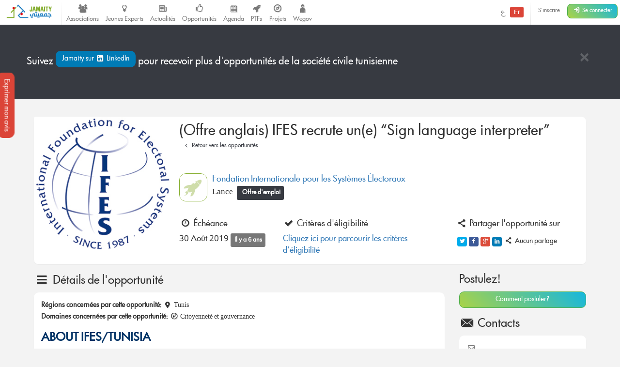

--- FILE ---
content_type: text/html; charset=UTF-8
request_url: https://jamaity.org/opportunity/ifes-sign-language-interpreter/
body_size: 10079
content:
 <!DOCTYPE html> <html xmlns="http://www.w3.org/1999/xhtml" xmlns:og="http://ogp.me/ns#" xmlns:fb="http://www.facebook.com/2008/fbml" lang="fr_FR" > <head> <title> (Offre anglais) IFES recrute un(e) &#8220;Sign language interpreter&#8221; &#8211; Jamaity </title> <meta charset="utf-8"> <meta http-equiv="X-UA-Compatible" content="IE=edge"> <meta name="viewport" content="width=device-width, initial-scale=1.0"> <meta property="twitter:account_id" content="15003744"/> <meta property="og:site_name" content="Jamaity"/> <meta property="title" content="(Offre anglais) IFES recrute un(e) &#8220;Sign language interpreter&#8221;"/> <meta property="og:title" content="(Offre anglais) IFES recrute un(e) &#8220;Sign language interpreter&#8221;"/> <meta property="og:url" content="https://jamaity.org/opportunity/ifes-sign-language-interpreter/"/> <meta property="og:locale" content="fr_FR"/> <meta property="og:type" content="article"/> <meta property="og:image" content="https://jamaity.org/wp-content/uploads/2016/02/ifes.gif.jpg"/> <meta name="twitter:card" content="summary_large_image" /> <meta name="twitter:site" content="@jamaity_tn" /> <meta name="twitter:via" content="jamaity_tn" /> <meta name="twitter:creator" content="@jamaity_tn" /> <meta name="twitter:title" content="(Offre anglais) IFES recrute un(e) &#8220;Sign language interpreter&#8221;" /> <meta name="twitter:image" content="https://jamaity.org/wp-content/uploads/2016/02/ifes.gif.jpg" /> <meta name="keywords" content="associations, tunisie, opportunités, projets, réseau, transition, arab spring" /> <meta name="date" content="1566485058" /> <meta name="standout" content="https://jamaity.org/opportunity/ifes-sign-language-interpreter/" /> <meta property="fb:app_id" content="177657269267171"/> <meta property="fb:pages" content="239076232916848"/> <meta property="article:publisher" content="https://www.facebook.com/jamaity.org"/> <meta property="og:article:published_time" content="1566485058"/> <link rel="image_src" data-page-subject="true" href="https://jamaity.org/wp-content/uploads/2016/02/ifes.gif.jpg"> <link rel="canonical" data-page-subject="true" href="https://jamaity.org/opportunity/ifes-sign-language-interpreter/"> <meta content="#f37822" name="msapplication-TileColor"> <meta content="https://jamaity.org/wp-content/themes/wp-jamaity-v2/static/img/defaults/mstile-144x144.png" name="msapplication-TileImage"> <meta content="#ffffff" name="theme-color"> <script type="text/javascript">
		if (window.self !== window.top) {
			window.top.location.href = window.location.href;
		}
	</script> <link rel='dns-prefetch' href='//ajax.googleapis.com' /> <link rel='dns-prefetch' href='//s.w.org' /> <script type="text/javascript">
			window._wpemojiSettings = {"baseUrl":"https:\/\/s.w.org\/images\/core\/emoji\/13.0.1\/72x72\/","ext":".png","svgUrl":"https:\/\/s.w.org\/images\/core\/emoji\/13.0.1\/svg\/","svgExt":".svg","source":{"concatemoji":"https:\/\/jamaity.org\/wp-includes\/js\/wp-emoji-release.min.js?ver=5.6"}};
			!function(e,a,t){var r,n,o,i,p=a.createElement("canvas"),s=p.getContext&&p.getContext("2d");function c(e,t){var a=String.fromCharCode;s.clearRect(0,0,p.width,p.height),s.fillText(a.apply(this,e),0,0);var r=p.toDataURL();return s.clearRect(0,0,p.width,p.height),s.fillText(a.apply(this,t),0,0),r===p.toDataURL()}function l(e){if(!s||!s.fillText)return!1;switch(s.textBaseline="top",s.font="600 32px Arial",e){case"flag":return!c([127987,65039,8205,9895,65039],[127987,65039,8203,9895,65039])&&(!c([55356,56826,55356,56819],[55356,56826,8203,55356,56819])&&!c([55356,57332,56128,56423,56128,56418,56128,56421,56128,56430,56128,56423,56128,56447],[55356,57332,8203,56128,56423,8203,56128,56418,8203,56128,56421,8203,56128,56430,8203,56128,56423,8203,56128,56447]));case"emoji":return!c([55357,56424,8205,55356,57212],[55357,56424,8203,55356,57212])}return!1}function d(e){var t=a.createElement("script");t.src=e,t.defer=t.type="text/javascript",a.getElementsByTagName("head")[0].appendChild(t)}for(i=Array("flag","emoji"),t.supports={everything:!0,everythingExceptFlag:!0},o=0;o<i.length;o++)t.supports[i[o]]=l(i[o]),t.supports.everything=t.supports.everything&&t.supports[i[o]],"flag"!==i[o]&&(t.supports.everythingExceptFlag=t.supports.everythingExceptFlag&&t.supports[i[o]]);t.supports.everythingExceptFlag=t.supports.everythingExceptFlag&&!t.supports.flag,t.DOMReady=!1,t.readyCallback=function(){t.DOMReady=!0},t.supports.everything||(n=function(){t.readyCallback()},a.addEventListener?(a.addEventListener("DOMContentLoaded",n,!1),e.addEventListener("load",n,!1)):(e.attachEvent("onload",n),a.attachEvent("onreadystatechange",function(){"complete"===a.readyState&&t.readyCallback()})),(r=t.source||{}).concatemoji?d(r.concatemoji):r.wpemoji&&r.twemoji&&(d(r.twemoji),d(r.wpemoji)))}(window,document,window._wpemojiSettings);
		</script> <style type="text/css">
img.wp-smiley,
img.emoji {
	display: inline !important;
	border: none !important;
	box-shadow: none !important;
	height: 1em !important;
	width: 1em !important;
	margin: 0 .07em !important;
	vertical-align: -0.1em !important;
	background: none !important;
	padding: 0 !important;
}
</style> <link rel='stylesheet' id='litespeed-cache-dummy-css' href='https://jamaity.org/wp-content/plugins/litespeed-cache/assets/css/litespeed-dummy.css?ver=5.6' type='text/css' media='all' /> <link rel='stylesheet' id='wp-block-library-css' href='https://jamaity.org/wp-includes/css/dist/block-library/style.min.css?ver=5.6' type='text/css' media='all' /> <link rel='stylesheet' id='ppress-frontend-css' href='https://jamaity.org/wp-content/plugins/wp-user-avatar/assets/css/frontend.min.css?ver=4.15.4' type='text/css' media='all' /> <link rel='stylesheet' id='ppress-flatpickr-css' href='https://jamaity.org/wp-content/plugins/wp-user-avatar/assets/flatpickr/flatpickr.min.css?ver=4.15.4' type='text/css' media='all' /> <link rel='stylesheet' id='ppress-select2-css' href='https://jamaity.org/wp-content/plugins/wp-user-avatar/assets/select2/select2.min.css?ver=5.6' type='text/css' media='all' /> <link rel='stylesheet' id='jmv2-css-css' href='https://jamaity.org/wp-content/themes/wp-jamaity-v2/static/css/style_v1.5.css?ver=5.6' type='text/css' media='all' /> <link rel='stylesheet' id='select2-css-css' href='https://jamaity.org/wp-content/themes/wp-jamaity-v2/static/css/select2.css?ver=5.6' type='text/css' media='all' /> <link rel='stylesheet' id='select2-bootstrap.css-css' href='https://jamaity.org/wp-content/themes/wp-jamaity-v2/static/css/select2-bootstrap.css?ver=5.6' type='text/css' media='all' /> <script type='text/javascript' src='https://ajax.googleapis.com/ajax/libs/jquery/1.11.1/jquery.min.js?ver=5.6' id='jquery-js'></script> <script type='text/javascript' src='https://jamaity.org/wp-content/plugins/wp-user-avatar/assets/flatpickr/flatpickr.min.js?ver=4.15.4' id='ppress-flatpickr-js'></script> <script type='text/javascript' src='https://jamaity.org/wp-content/plugins/wp-user-avatar/assets/select2/select2.min.js?ver=4.15.4' id='ppress-select2-js'></script> <link rel="canonical" href="https://jamaity.org/opportunity/ifes-sign-language-interpreter/" /> <link rel="alternate" type="application/json+oembed" href="https://jamaity.org/wp-json/oembed/1.0/embed?url=https%3A%2F%2Fjamaity.org%2Fopportunity%2Fifes-sign-language-interpreter%2F" /> <link rel="alternate" type="text/xml+oembed" href="https://jamaity.org/wp-json/oembed/1.0/embed?url=https%3A%2F%2Fjamaity.org%2Fopportunity%2Fifes-sign-language-interpreter%2F&#038;format=xml" /> <link rel="apple-touch-icon" sizes="57x57" href="https://jamaity.org/wp-content/themes/wp-jamaity-v2/static/favicons/on-57x57.png" /><link rel="apple-touch-icon" sizes="60x60" href="https://jamaity.org/wp-content/themes/wp-jamaity-v2/static/favicons/on-60x60.png" /><link rel="apple-touch-icon" sizes="72x72" href="https://jamaity.org/wp-content/themes/wp-jamaity-v2/static/favicons/on-72x72.png" /><link rel="apple-touch-icon" sizes="76x76" href="https://jamaity.org/wp-content/themes/wp-jamaity-v2/static/favicons/on-76x76.png" /><link rel="apple-touch-icon" sizes="114x114" href="https://jamaity.org/wp-content/themes/wp-jamaity-v2/static/favicons/on-114x114.png" /><link rel="apple-touch-icon" sizes="120x120" href="https://jamaity.org/wp-content/themes/wp-jamaity-v2/static/favicons/on-120x120.png" /><link rel="apple-touch-icon" sizes="144x144" href="https://jamaity.org/wp-content/themes/wp-jamaity-v2/static/favicons/on-144x144.png" /><link rel="apple-touch-icon" sizes="152x152" href="https://jamaity.org/wp-content/themes/wp-jamaity-v2/static/favicons/on-152x152.png" /><link rel="apple-touch-icon" sizes="180x180" href="https://jamaity.org/wp-content/themes/wp-jamaity-v2/static/favicons/on-180x180.png" /><link rel="icon" type="image/png" sizes="192x192" href="https://jamaity.org/wp-content/themes/wp-jamaity-v2/static/favicons/on-192x192.png" /><link rel="icon" type="image/png" sizes="32x32" href="https://jamaity.org/wp-content/themes/wp-jamaity-v2/static/favicons/favicon-32x32.png" /><link rel="icon" type="image/png" sizes="96x96" href="https://jamaity.org/wp-content/themes/wp-jamaity-v2/static/favicons/favicon-96x96.png" /><link rel="icon" type="image/png" sizes="16x16" href="https://jamaity.org/wp-content/themes/wp-jamaity-v2/static/favicons/favicon-16x16.png" /></head> <body class="opportunity-template-default single single-opportunity postid-96832 chrome" itemscope="itemscope" itemtype="http://schema.org/WebPage"> <!--[if lt IE 8]> <div class="alert alert-warning"> You are using an <strong>outdated</strong> browser. Please <a href="http://browsehappy.com/">upgrade your browser</a> to improve your experience. </div> <![endif]--> <a href="#" class="feedback-btn btn" onclick="_gaq.push(['_trackEvent','PopFeedback','BetaV2Feedback',this.href]);" data-toggle="modal" data-target="#feedback">Exprimer mon avis</a> <div class="modal fade" id="feedback" tabindex="-1" role="dialog" aria-labelledby="feedbackTitle" aria-hidden="true"> <div class="modal-dialog "> <div class="modal-content"> <div class="modal-header"> <button type="button" class="close" data-dismiss="modal"><span aria-hidden="true">&times;</span><span class="sr-only">Fermer</span></button> <h4 class="modal-title" id="feedbackTitle"><span class="zicon-clipboard-2"></span>Votre avis nous intéresse </h4> </div> <div class="modal-body"> <form id="FeedbackForm" role="form"> <div class="form-error"></div> <div class="form-content"> <input type="hidden" name="datetime" id="datetime" value="17/01/2026 02:35:03"> <h3 class="h4">1 - À quel point la plateforme correspond à vos attentes?</h3> <div class="well"> <select class="form-control input-lg" id="expectations" name="expectations"> <option value="na">Notez sur une échelle de 1 à 5 (3 exclu)</option> <option value="1">1</option> <option value="2">2</option> <option value="4">4</option> <option value="5">5</option> </select> </div> <h3 class="h4">2 - La nouvelle plateforme par rapport à l'ancienne plateforme?</h3> <div class="well"> <div class="row"> <div class="col-xs-4"> <button type="button" class="btn btn-danger btn-radio btn-block active">Décevante</button> <input type="radio" name="evolution" value="negative" class="hidden" selected> </div> <div class="col-xs-4"> <button type="button" class="btn btn-warning btn-radio btn-block">Moyenne</button> <input type="radio" name="evolution" value="neutral" class="hidden"> </div> <div class="col-xs-4"> <button type="button" class="btn btn-success btn-radio btn-block">Géniale</button> <input type="radio" name="evolution" value="positive" class="hidden"> </div> </div> <hr class="invisiblebar half"> <p class="small text-muted text-center">Cliquez sur le bouton sous le sentiment que vous exprimez</p> </div> <h3 class="h4">3 - Avez-vous des améliorations à suggérer?</h3> <div class="well"> <textarea name="ameliorations" id="ameliorations" class="form-control" cols="30" rows="4" placeholder="Partagez quelques suggestions d'améliorations que vous souhaitez voir sur la plateforme Jamaity"></textarea> </div> <button type="submit" class="btn btn-success btn-radio btn-block">Envoyer mon avis</button> </div> </form> <hr> <p class="text-justify"> Nous nous appuyons toujours sur les retours de nos chers utilisateurs pour une amélioration continue de la plateforme Jamaity. Tous les avis comptent ! </p> <p class="text-justify text-info">Tous les avis sont collectés d'une manière anonyme pour permettre au plus grand nombre de s'exprimer librement (même si vous êtes connectés) </p> </div> </div> </div> </div> <nav class="navbar navbar-default navbar-static-top" role="navigation"> <div class="pull-right navbar-btn" style="display:block;margin-right:5px;"> <a href="https://jamaity.org/signup/?redirect=https%3A%2F%2Fjamaity.org%2Fopportunity%2Fifes-sign-language-interpreter%2F" class="btn btn-link btn-sm hidden-xs" >S'inscrire</a> <a href="https://jamaity.org/login/?redirect=https%3A%2F%2Fjamaity.org%2Fopportunity%2Fifes-sign-language-interpreter%2F" class="btn btn-success btn-sm"> <span class="zicon-login-2"></span> <span class="hidden-xs hidden-sm">Se connecter</span> </a> </div> <ul class="nav navbar-nav pull-right"> <li> <a href="?setLang=ar" style="line-height: 33px;" > <span class=""> ع </span> <span class="notif-bubble notif-bubble-on label"> Fr </span> </a> </li> <li class="vdivider hovernav"></li> </ul> <ul class="nav navbar-nav pull-left"> <li class="hidden-sm"> <a class="navbar-brand" href="https://jamaity.org/"> <img src="https://jamaity.org/wp-content/themes/wp-jamaity-v2/static/img/jamaity_logo.png" alt="Jamaity Logo"> </a> </li> <li class="visible-sm"> <a class="navbar-brand" href="https://jamaity.org/" > <img src="https://jamaity.org/wp-content/themes/wp-jamaity-v2/static/img/jamaity_brand_notext.png" alt="Jamaity Logo"> </a> </li> <li class="vdivider hovernav"></li> <li class="hidden-sm hidden-xs"> <a class="nav-modern-button color-hover-ngo" href="https://jamaity.org/associations/"> <span class="zicon-users"></span> <span class="text">Associations</span> </a> </li> <li class="hidden-sm hidden-xs"> <a class="nav-modern-button color-hover-project" title="Jeunes Experts" href="https://jamaity.org/experts/"> <span class="zicon-lightbulb"></span> <span class="text">Jeunes Experts</span> </a> </li> <li class="hidden-sm hidden-xs"> <a class="nav-modern-button color-hover-actu" href="https://jamaity.org/actu/"> <span class="zicon-newspaper-1"></span> <span class="text">Actualités</span> </a> </li> <li class="hidden-sm hidden-xs"> <a class="nav-modern-button color-hover-opportunity" href="https://jamaity.org/forsa/"> <span class="zicon-thumbs-up"></span> <span class="text">Opportunités</span> </a> </li> <li class="hidden-sm hidden-xs"> <a class="nav-modern-button color-hover-event" href="https://jamaity.org/agenda/"> <span class="zicon-calendar-6"></span> <span class="text">Agenda</span> </a> </li> <li class="hidden-sm hidden-xs"> <a class="nav-modern-button color-hover-ptf" href="https://jamaity.org/ptf/"> <span class="zicon-rocket"></span> <span class="text">PTFs</span> </a> </li> <li class="hidden-sm hidden-xs"> <a class="nav-modern-button color-hover-project" href="https://jamaity.org/projets/"> <span class="zicon-compass-2"></span> <span class="text">Projets</span> </a> </li> <li class="hidden-sm hidden-xs"> <a class="nav-modern-button color-hover-project" href="https://jamaity.org/wegov"> <span class="zicon-child"></span> <span class="text">Wegov</span> </a> </li> </ul> </nav> <script type="text/javascript">
jQuery(document).on('click', '.mega-dropdown', function(e) {
	e.stopPropagation()
})
</script> <div class="jumbotron jumbotron-docked bg-opportunity alert-banner" role="alert" > <div class="container"> <hr class="invisiblebar half"> <button type="button" class="hideit close white" data-hide=".alert-banner" data-dismiss="alert" aria-label="Close"><span aria-hidden="true">&times;</span></button> <p class="white"> Suivez <a href="https://www.linkedin.com/groups/opportunités-Société-Civile-8273127" onclick="_gaq.push(['_trackEvent','SocialMedia','linkedin-group',this.href]);" target="_blank" class="btn bg-linkedin">Jamaity sur <span class="zicon-linkedin-3"></span> LinkedIn </a> pour recevoir plus d'opportunités de la société civile tunisienne </p> <hr class="invisiblebar half"> </div> </div> <hr class="invisiblebar"> <div class="container"> <div class="panel"> <div class="row row-eq-height no-margin no-padding"> <div class="col-md-3 col-xs-12 col-sm-12 no-margin no-padding hidden-sm hidden-xs"> <a href="#"> <img width="300" height="294" src="https://jamaity.org/wp-content/uploads/2016/02/ifes.gif.jpg" class="img-responsive event-img-big center-block hidden-sm hidden-xs wp-post-image" alt="(Offre anglais) IFES recrute un(e) &#8220;Sign language interpreter&#8221;" loading="lazy" title="(Offre anglais) IFES recrute un(e) &#8220;Sign language interpreter&#8221;" /> </a> </div> <div class="col-md-9 col-xs-12 col-sm-12 no-margin no-padding"> <div class="btn-group panel-btn-group pull-right"> </div> <div class="panel-body"> <h1 class="h2">(Offre anglais) IFES recrute un(e) &#8220;Sign language interpreter&#8221; <small> <a href="https://jamaity.org/forsa/" class="btn btn-xs color-opportunity"><span class="zicon-angle-left"></span> Retour vers les opportunités</a> </small> </h1> <hr class="invisiblebar"> <div class="media"> <div class="media-left"> <a href="https://jamaity.org/bailleur/fondation-internationale-pour-les-systemes-electoraux/"> <img src="https://jamaity.org/wp-content/themes/wp-jamaity-v2/static/img/defaults/ptf_default.jpg" alt="(Offre anglais) IFES recrute un(e) &#8220;Sign language interpreter&#8221;" class="media-object ptf-rounded img-rounded" style="height:58px;width:58px;"> </a> </div> <div class="media-body"> <h4 class="media-heading"> <a href="https://jamaity.org/bailleur/fondation-internationale-pour-les-systemes-electoraux/"> Fondation Internationale pour les Systèmes Électoraux</a> </h4> Lance &nbsp;<span class="label bg-opportunity"> Offre d'emploi </span> </div> </div> <hr class="invisiblebar"> <div class="row clearfix"> <span class="label label-default"></span> <div class="col-md-3 col-sm-3 col-xs-12 no-margin"> <h2 class="h4"><span class="zicon-clock"></span> Échéance</h2> <p>30 Août 2019 <span class="label label-default">Il y a 6 ans</span> </p> </div> <div class="col-md-5 col-sm-5 col-xs-12 no-margin"> <h2 class="h4"><span class="zicon-ok"></span> Critères d'éligibilité</h2> <a href="#eligibility" onclick='_gaq.push(["_trackEvent","ViewCriteria","(Offre anglais) IFES recrute un(e) &#8220;Sign language interpreter&#8221;",this.href]);' class="page-scroll">Cliquez ici pour parcourir les critères d'éligibilité</a> </div> <div class="col-md-4 col-sm-4 col-xs-12 no-margin"> <h2 class="h4"><span class="zicon-share"></span> Partager l'opportunité sur</h2> <ul class="jm-socialmedia jm-socialmedia-rounded jm-socialmedia-tiny "> <li><a target="_blank" onclick="_gaq.push(['_trackEvent','ShareOut','Twitter',this.href]);" href="http://twitter.com/share?original_referer=https%3A%2F%2Fjamaity.org%2Fopportunity%2Fifes-sign-language-interpreter%2F&text=%28Offre+anglais%29+IFES+recrute+un%28e%29+%26%238220%3BSign+language+interpreter%26%238221%3B" data-toggle="tooltip" class="bg-twitter" title="" data-original-title="Partager sur Twitter"><span class="zicon-twitter"></span></a></li> <li><a target="_blank" onclick="_gaq.push(['_trackEvent','ShareOut','Facebook',this.href]);" href="http://www.facebook.com/sharer.php?s=100&u=https%3A%2F%2Fjamaity.org%2Fopportunity%2Fifes-sign-language-interpreter%2F&title=%28Offre+anglais%29+IFES+recrute+un%28e%29+%26%238220%3BSign+language+interpreter%26%238221%3B&summary=&display=popup" data-toggle="tooltip" class="bg-facebook" title="" data-original-title="Partager sur Facebook"><span class="zicon-facebook-2"></span></a></li> <li><a target="_blank" onclick="_gaq.push(['_trackEvent','ShareOut','GooglePlus',this.href]);" href="https://plus.google.com/share?url=https%3A%2F%2Fjamaity.org%2Fopportunity%2Fifes-sign-language-interpreter%2F" data-toggle="tooltip" class="bg-gplus" title="" data-original-title="Partager sur Google Plus"><span class="zicon-gplus"></span></a></li> <li><a target="_blank" onclick="_gaq.push(['_trackEvent','ShareOut','LinkedIn',this.href]);" href="http://www.linkedin.com/shareArticle?mini=true&url=https%3A%2F%2Fjamaity.org%2Fopportunity%2Fifes-sign-language-interpreter%2F&title=%28Offre+anglais%29+IFES+recrute+un%28e%29+%26%238220%3BSign+language+interpreter%26%238221%3B&summary=" data-toggle="tooltip" class="bg-linkedin" title="" data-original-title="Partager sur linkedin"><span class="zicon-linkedin"></span></a></li> <li> <h4 class="h5 text-muted"><span class="zicon-share"></span> Aucun partage </h4> </li> </ul> </div> </div> </div> </div> </div> </div> <div class="row"> <div class="col-md-9"> <section id="details"> <h2 class="h3"><span class="zicon-menu"></span> Détails de l'opportunité</h2> <div class="panel"> <div class="panel-body"> <small> <strong>Régions concernées par cette opportunité:</strong> <span class="zicon-location-5"></span> Tunis </a> </small> <br> <small> <strong>Domaines concernées par cette opportunité:</strong> <span class="zicon-compass-1"></span> Citoyenneté et gouvernance </a> </small> <hr class="invisiblebar half" /> <div class='text-preview'><h3 style="text-align: justify;"><strong><span style="color: #003366;">ABOUT IFES/TUNISIA</span> </strong></h3> <p style="text-align: justify;">The IFES Tunisia program aims to strengthen the capacity of electoral institutions to administer credible local elections that reflect the will of the people; better inform youth and marginalized communities about local elections and decentralization; encourage youth civic engagement at the local level and promote meaningful participation of all citizens in their political systems, including women, youth and other traditionally marginalized groups.</p> <h3 style="text-align: justify;"><strong><span style="color: #003366;">MAJOR DUTIES AND RESPONSIBILITIES:</span> </strong></h3> <p style="text-align: justify;">IFES is hiring a sign language interpreter who will provide sign language interpretation during IFES and its partners events related to elections. This position is based in Tunis and will require extra-long working hours. The assignment will start in September 10<sup>th</sup> and will end in November 10<sup>th</sup></p> </div><a href='#' class='expand-text text-center hidden' onclick='_gaq.push(["_trackEvent","ViewMore","(Offre anglais) IFES recrute un(e) &#8220;Sign language interpreter&#8221;",this.href]);' data-minus='Voir moins' data-plus='Voir plus' data-minus='Voir moins' ><span class='txt'>Voir plus</span> <span class='ico zicon-angle-down'></span></a> </div> </div> </section> <section id="eligibility"> <h2 class="h3"><span class="zicon-ok"></span> Critères d'éligibilité</h2> <ul class="list-group"> <li class="list-group-item"><span class="zicon-ok color-opportunity"></span> License degree in sign language interpretation </li> <li class="list-group-item"><span class="zicon-ok color-opportunity"></span> 3 to 5 years of related professional experience</li> <li class="list-group-item"><span class="zicon-ok color-opportunity"></span> A deep knowledge in electoral terms in sign language </li> <li class="list-group-item"><span class="zicon-ok color-opportunity"></span> Ability to work under high pressure</li> <li class="list-group-item"><span class="zicon-ok color-opportunity"></span> Willingness to work long hours.</li> </ul> </section> <section id="howtoapply"> <div class="panel bg-event"> <div class="panel-body"> <h2 class="h3 white">L'opportunité a expiré</h2> <p class="text-justify white"> Cette opportunité n'est malheureusement plus disponible sur Jamaity. Visitez régulièrement la rubrique opportunités pour ne plus en rater. </p> </div> </div> </section> </div> <div class="col-md-3"> <div class="hidden-sm hidden-xs"> <h3>Postulez!</h3> <a href="#howtoapply" class="page-scroll btn btn-block btn-success">Comment postuler?</a> <hr class="invisiblebar half"> </div> <h3><span class="zicon-email"></span> Contacts</h3> <div class="panel"> <div class="panel-body"> <span class="small text-muted"> <span class="zicon-mail"></span> <img src="[data-uri]" alt="60b1e4f90a5a4d99a782771a7da898fa"> </span><br> </div> </div> <hr class="invisiblebar half"> <h3 class="h4">Suivez Jamaity sur LinkedIn</h3> <div class="panel"> <div class="panel-body text-center"> <script src="//platform.linkedin.com/in.js" type="text/javascript"> lang:  fr_FR </script> <script type="IN/FollowCompany" data-id="5082240" data-counter="top"></script> </div> </div> <hr class="invisiblebar half"> <h3 class="h4">Obtenez Jamaity Mobile dès maintenant</h3> <a target="_blank" href="http://bit.ly/JMobileAndroid"><img src="https://jamaity.org/wp-content/themes/wp-jamaity-v2/static/img/jamaity-mobile-promo.png" class="img-rounded img-responsive" alt="Jamaity Mobile Promo"></a> <hr class="invisiblebar half"> <p class="text-muted small"> <span class="label label-default">Offre d'emploi</span> Publié sur Jamaity le 22 août 2019 </p> <hr class="invisiblebar half"> <p>Découvrez encore plus d'opportunités sur Jamaity en <a href="https://jamaity.org/forsa/?from=context_single">cliquant sur ce lien.</a> </p> </div> </div> </div> <div class="container"> <p class="text-center"> <small class="text-muted"> </small> </p> <hr class="invisiblebar half"> <ol class="breadcrumb"><span itemscope itemtype="http://data-vocabulary.org/Breadcrumb"> <a href="https://jamaity.org" itemprop="url"> <span itemprop="title">Accueil</span> </a> </span> <span class="zicon-right-open-1 "></span><span itemscope itemtype="http://data-vocabulary.org/Breadcrumb"> <a href="https://jamaity.org/forsa/" itemprop="url" title="Opportunités par et pour la société civile tunisienne"> <span itemprop="title">Opportunités</span> </a> </span> <span class="zicon-right-open-1 "></span><span itemscope itemtype="http://data-vocabulary.org/Breadcrumb"><span itemprop="title"> <a href="https://jamaity.org/opportunity/ifes-sign-language-interpreter/" itemprop="url">(Offre anglais) IFES recrute un(e) &#8220;Sign language interpreter&#8221;</a></span></span></ol> <hr class="invisiblebar half"> </div> <nav class="float-nav border-jamaity closed visible-sm visible-xs" itemscope="itemscope" itemtype="http://schema.org/SiteNavigationElement" role="navigation" data-spy="affix" data-offset-top="125" > <ul> <li> <a onclick="_gaq.push(['_trackEvent','EditPTF','',this.href]);" href="https://jamaity.org/associations/"><span class="zicon-users color-ngo hover-ngo border-ngo icon-circle icon-circle-lg"></span></a> </li> <li> <a onclick="_gaq.push(['_trackEvent','EditPTF','',this.href]);" href="https://jamaity.org/ptf/"><span class="zicon-rocket color-ptf hover-ptf border-ptf icon-circle icon-circle-lg"></span></a> </li> <li> <a title="" onclick="_gaq.push(['_trackEvent','EditPTF','',this.href]);" href="https://jamaity.org/forsa/"><span class="zicon-thumbs-up hover-opportunity color-opportunity border-opportunity icon-circle icon-circle-lg"></span></a> </li> <li> <a title="Actualité Associative" onclick="_gaq.push(['_trackEvent','From','footer-actu',this.href]);" href="https://jamaity.org/actu/"><span class="zicon-newspaper-1 hover-actu color-actu border-actu icon-circle icon-circle-lg"></span></a> </li> <li> <a title="Projets" onclick="_gaq.push(['_trackEvent','From','footer-projets',this.href]);" href="https://jamaity.org/projets/"><span class="zicon-compass-2 hover-project color-project border-project icon-circle icon-circle-lg"></span></a> </li> <li> <a title="Agenda" onclick="_gaq.push(['_trackEvent','From','footer-agenda',this.href]);" href="https://jamaity.org/agenda/"><span class="zicon-calendar hover-event color-event border-event icon-circle icon-circle-lg"></span></a> </li> <li> <a title="Centre de ressources" onclick="_gaq.push(['_trackEvent','From','footer-publication',this.href]);" href="https://jamaity.org/resource-center/"><span class="zicon-folder-1 hover-ressource color-ressource border-ressource icon-circle icon-circle-lg"></span></a> </li> <li> <a title="Lexique de la société civile" onclick="_gaq.push(['_trackEvent','From','footer-lexique',this.href]);" href="https://jamaity.org/lexique/"><span class="zicon-asterisk hover-lexique color-lexique border-lexique icon-circle icon-circle-lg"></span></a> </li> </ul> <a class="toggle" href="#"><span class="zicon-plus"></span></a> </nav> <footer role="contentinfo" itemscope="itemscope" itemtype="http://schema.org/WPFooter"> <div class="footer-top"> <div class="container"> <div class="row"> <div class="col-xs-6 col-md-9 bloc"> <h4><i class="zicon-flash icon-lg"></i> Accès rapide</h4> <div class="row"> <div class="col-md-4 col-sm-4 col-xs-12"> <a href="https://jamaity.org/explorer/"> <strong><span class="zicon-globe-3"></span> Explorer</strong> <p><small class="hidden-xs hidden-sm">Découvrez le meilleur de Jamaity concentré par thématiques / régions.</small></p> </a> </div> <div class="col-md-4 col-sm-4 col-xs-12"> <a href="https://jamaity.org/search/"> <strong><span class="zicon-search"></span> Rechercher</strong> <p><small class="hidden-xs hidden-sm">Recherchez ce dont vous avez besoin sur le moteur de recherche Jamaity.</small></p> </a> </div> <div class="col-md-4 col-sm-4 col-xs-12"> <a href="https://jamaity.org/contribuer/"> <strong><span class="zicon-publish"></span> Contribuer <span class="label bg-opportunity hidden-sm hidden-xs">Nouveau</span></strong> <p><small class="hidden-xs hidden-sm">Enrichissez le contenu de Jamaity avec ce que vous savez le mieux</small></p> </a> </div> </div> <div class="row"> <div class="col-md-4 col-sm-4 col-xs-12"> <a href="https://jamaity.org/resource-center/"> <strong><span class="zicon-folder-1"></span> Centre de ressources</strong> <p><small class="hidden-xs hidden-sm">Votre base de ressources en ligne de la société civile tunisienne.</small></p> </a> </div> <div class="col-md-4 col-sm-4 col-xs-12"> <a href="https://jamaity.org/relations-publiques/"> <strong><span class="zicon-megaphone"></span> Relations publiques</strong> <p><small class="hidden-xs hidden-sm">Découvrez les éléments relatifs aux relations publiques des associations en Tunisie</small></p> </a> </div> </div> </div> <div class="col-xs-6 col-md-3 bloc"> <h4><i class="zicon-globe icon-lg"></i> Rester connecté</h4> <a href="http://jamaity.info/" target="_blank"> <strong>En savoir plus sur Jamaity</strong> <p><small class="hidden-xs hidden-sm">Découvrez tout sur Jamaity, sa vision, son histoire... </small></p> </a> <a href="http://about.jamaity.org/questions/" target="_blank"> <strong>Foire aux Questions</strong> <p><small class="hidden-xs hidden-sm">On a répondu à la plupart de vos interrogations</small></p> </a> <a href="https://jamaity.org/contact/"> <strong>Dites Bonjour !</strong> <p><small class="hidden-xs hidden-sm">Contactez Jamaity, nous sommes à l'écoute </small></p> </a> <ul class="jm-socialmedia jm-socialmedia-rounded jm-socialmedia-tiny " itemscope itemtype="http://schema.org/Organization"> <li><h4>Suivez-nous sur </h4></li> <li><a itemprop="sameAs" target="_blank" href="https://twitter.com/jamaity_tn" onclick="_gaq.push(['_trackEvent','SocialMedia','twitter',this.href]);" data-toggle="tooltip" class="bg-twitter" title="" data-original-title="Nous suivre sur Twitter"><span class="zicon-twitter"></span></a></li> <li><a itemprop="sameAs" target="_blank" href="https://facebook.com/jamaity.org" onclick="_gaq.push(['_trackEvent','SocialMedia','facebook',this.href]);" data-toggle="tooltip" class="bg-facebook" title="" data-original-title="Devenir fan sur Facebook"><span class="zicon-facebook-2"></span></a></li> <li><a itemprop="sameAs" target="_blank" href="https://plus.google.com/+JamaityOrg_tn" onclick="_gaq.push(['_trackEvent','SocialMedia','gplus',this.href]);" data-toggle="tooltip" class="bg-gplus" title="" data-original-title="Nous suivre sur Google Plus"><span class="zicon-gplus"></span></a></li> <li><a itemprop="sameAs" target="_blank" href="https://www.linkedin.com/groups/opportunités-Société-Civile-8273127" onclick="_gaq.push(['_trackEvent','SocialMedia','linkedin',this.href]);" data-toggle="tooltip" class="bg-linkedin" title="" data-original-title="Nous suivre sur linkedin"><span class="zicon-linkedin"></span></a></li> <li><a itemprop="sameAs" target="_blank" href="https://soundcloud.com/jamaity" onclick="_gaq.push(['_trackEvent','SocialMedia','soundcloud',this.href]);" data-toggle="tooltip" class="bg-soundcloud" title="" data-original-title="Nous suivre sur Soundcloud"><span class="zicon-soundcloud"></span></a></li> </ul> </div> </div> </footer> <hr class="invisiblebar half"> <div class="container"> <div class="row"> <div class="col-lg-6 col-md-6 col-sm-6 col-xs-12"> <h4 style="display:inline-block;">Supporté par</h4> <a href="https://jamaity.org/bailleur/remdh/?from=footer" target="_blank" > <img src="https://jamaity.org/wp-content/themes/wp-jamaity-v2/static/img/remdh_logo_square.png" alt="Réseau Euromed Logo" style="height:95px; margin-right:10px;"> </a> <a href="https://jamaity.org/bailleur/union-europeenne/?from=footer" target="_blank" > <img src="https://jamaity.org/wp-content/themes/wp-jamaity-v2/static/img/ue_flag.jpg" alt="UE Logo" style="height:80px; margin-right:8px;margin-left:8px;"> </a> <hr class="invisiblebar visible-xs"> </div> <div class="col-lg-6 col-md-6 col-sm-6 col-xs-12"> <a href="https://jamaity.org/bailleur/le-fonds-europeen-pour-la-democratie-fedem/?from=footer" target="_blank" > <img src="https://jamaity.org/wp-content/themes/wp-jamaity-v2/static/img/eed_logo.png" alt="European Endowment for Democracy Logo" class="img-rounded pull-right"> </a> </div> </div> </div> <hr class="invisiblebar half"> </div> </div> <footer> <div class="container"> <div class="row"> <div class="col-lg-12"> <p>&copy; 2026 <a href="https://jamaity.org/">Jamaity</a></p> </div> </div> </div> </footer> <script type="text/javascript">

var _gaq = _gaq || [];
_gaq.push(['_setAccount', 'UA-51721277-1']);
_gaq.push(['_trackPageview']);

_gaq.push(['_trackEvent','Lang','fr_FR','all']);


_gaq.push(['_trackEvent','LoggedIn','no','guest']);


(function() {
	var ga = document.createElement('script'); ga.type = 'text/javascript'; ga.async = true;
	ga.src = ('https:' == document.location.protocol ? 'https://ssl' : 'http://www') + '.google-analytics.com/ga.js';
	var s = document.getElementsByTagName('script')[0]; s.parentNode.insertBefore(ga, s);
})();

</script> <script type='text/javascript' src='https://jamaity.org/wp-content/themes/wp-jamaity-v2/static/js/select2.min.js?ver=2' id='jm-select2-script-js'></script> <script type='text/javascript' src='https://jamaity.org/wp-content/themes/wp-jamaity-v2/static/js/select2_locale_fr.js?ver=2' id='jm-select2-lang-script-js'></script> <script type='text/javascript' id='ajax-queries-script-js-extra'>
/* <![CDATA[ */
var jm_ajax_queries_selector = {"ajaxurl":"https:\/\/jamaity.org\/wp-admin\/admin-ajax.php","label_ngo":"Association","label_ptf":"Partenaire Technique et Financier","label_event":"\u00c9v\u00e9nement","label_project":"Projets","label_opportunity":"Opportunit\u00e9s","query_security":"239a4deca9"};
/* ]]> */
</script> <script type='text/javascript' src='https://jamaity.org/wp-content/themes/wp-jamaity-v2/static/jsmin/ajax-queries-script.js?ver=1.0' id='ajax-queries-script-js'></script> <script type='text/javascript' id='ppress-frontend-script-js-extra'>
/* <![CDATA[ */
var pp_ajax_form = {"ajaxurl":"https:\/\/jamaity.org\/wp-admin\/admin-ajax.php","confirm_delete":"Are you sure?","deleting_text":"Deleting...","deleting_error":"An error occurred. Please try again.","nonce":"3f47cdf868","disable_ajax_form":"false","is_checkout":"0","is_checkout_tax_enabled":"0"};
/* ]]> */
</script> <script type='text/javascript' src='https://jamaity.org/wp-content/plugins/wp-user-avatar/assets/js/frontend.min.js?ver=4.15.4' id='ppress-frontend-script-js'></script> <script type='text/javascript' src='https://jamaity.org/wp-content/themes/wp-jamaity-v2/static/js/imagesloaded.pkgd.min.js?ver=3.2.0' id='image-loaded-js'></script> <script type='text/javascript' src='https://jamaity.org/wp-content/themes/wp-jamaity-v2/static/js/masonry.pkgd.min.js?ver=3.3.2' id='masonryjs-js'></script> <script type='text/javascript' src='https://jamaity.org/wp-content/themes/wp-jamaity-v2/static/js/modernizr-2.6.2.min.js?ver=2.6.2' id='modernizr-js'></script> <script type='text/javascript' src='https://jamaity.org/wp-content/themes/wp-jamaity-v2/static/js/modernizr.custom.js?ver=2' id='modernizr-custom-for-3D-js'></script> <script type='text/javascript' src='https://jamaity.org/wp-content/themes/wp-jamaity-v2/static/jsmin/html5shiv.min.js?ver=2' id='html5shiv.js-js'></script> <script type='text/javascript' src='https://jamaity.org/wp-includes/js/jquery/ui/effect.min.js?ver=1.12.1' id='jquery-effects-core-js'></script> <script type='text/javascript' src='https://jamaity.org/wp-content/themes/wp-jamaity-v2/static/jsmin/bootstrap.min.js?ver=3.3.6' id='bootstrap-min-js-js'></script> <script type='text/javascript' src='https://jamaity.org/wp-content/themes/wp-jamaity-v2/static/js/init.js?ver=2' id='init-js-js'></script> <script type='text/javascript' id='feedback-js-js-extra'>
/* <![CDATA[ */
var gsfields = {"datetime":"entry.587786272","expectations":"entry.1256944461","evolution":"entry.332972551","ameliorations":"entry.1845475398"};
var gsform = "https:\/\/docs.google.com\/forms\/d\/1y9YnpYFdrAynOZXtqTUWUjmIC5ny9b61gg37CJvQazk\/formResponse";
/* ]]> */
</script> <script type='text/javascript' src='https://jamaity.org/wp-content/themes/wp-jamaity-v2/static/jsmin/feedback.min.js?ver=1' id='feedback-js-js'></script> <script type='text/javascript' src='https://jamaity.org/wp-includes/js/wp-embed.min.js?ver=5.6' id='wp-embed-js'></script> </body> </html> <!-- Cache Enabler by KeyCDN @ Sat, 17 Jan 2026 02:35:03 GMT (https-index.html) -->